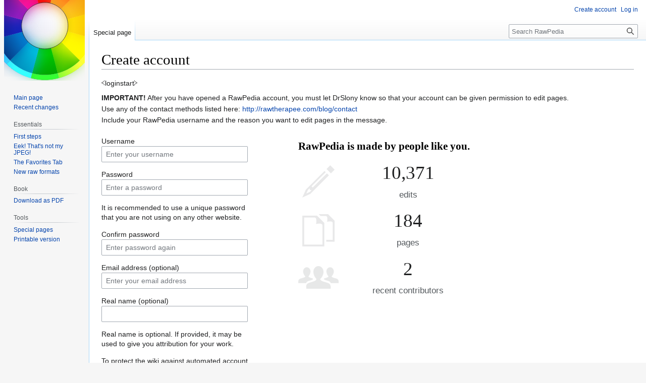

--- FILE ---
content_type: text/html; charset=UTF-8
request_url: http://rawpedia.rawtherapee.com/index.php?title=Special:CreateAccount&returnto=Exposure
body_size: 5577
content:
<!DOCTYPE html>
<html class="client-nojs" lang="en" dir="ltr">
<head>
<meta charset="UTF-8"/>
<title>Create account - RawPedia</title>
<script>document.documentElement.className="client-js";RLCONF={"wgBreakFrames":true,"wgSeparatorTransformTable":["",""],"wgDigitTransformTable":["",""],"wgDefaultDateFormat":"dmy","wgMonthNames":["","January","February","March","April","May","June","July","August","September","October","November","December"],"wgRequestId":"4688e55d62ab4d5f0666ebe9","wgCSPNonce":false,"wgCanonicalNamespace":"Special","wgCanonicalSpecialPageName":"CreateAccount","wgNamespaceNumber":-1,"wgPageName":"Special:CreateAccount","wgTitle":"CreateAccount","wgCurRevisionId":0,"wgRevisionId":0,"wgArticleId":0,"wgIsArticle":false,"wgIsRedirect":false,"wgAction":"view","wgUserName":null,"wgUserGroups":["*"],"wgCategories":[],"wgPageContentLanguage":"en","wgPageContentModel":"wikitext","wgRelevantPageName":"Special:CreateAccount","wgRelevantArticleId":0,"wgIsProbablyEditable":false,"wgRelevantPageIsProbablyEditable":false,"wgCreateacctImgcaptchaHelp":""};RLSTATE={"user.options":"loading","mediawiki.ui.input":"ready",
"mediawiki.ui.radio":"ready","mediawiki.ui.checkbox":"ready","mediawiki.ui":"ready","mediawiki.ui.button":"ready","mediawiki.special.userlogin.common.styles":"ready","mediawiki.special.userlogin.signup.styles":"ready","mediawiki.htmlform.styles":"ready","skins.vector.styles.legacy":"ready"};RLPAGEMODULES=["mediawiki.special.createaccount","mediawiki.htmlform","mediawiki.page.ready","skins.vector.legacy.js"];</script>
<script>(RLQ=window.RLQ||[]).push(function(){mw.loader.implement("user.options@1i9g4",function($,jQuery,require,module){mw.user.tokens.set({"patrolToken":"+\\","watchToken":"+\\","csrfToken":"+\\"});});});</script>
<link rel="stylesheet" href="/load.php?lang=en&amp;modules=mediawiki.htmlform.styles%7Cmediawiki.special.userlogin.common.styles%7Cmediawiki.special.userlogin.signup.styles%7Cmediawiki.ui%7Cmediawiki.ui.button%2Ccheckbox%2Cinput%2Cradio%7Cskins.vector.styles.legacy&amp;only=styles&amp;skin=vector"/>
<script async="" src="/load.php?lang=en&amp;modules=startup&amp;only=scripts&amp;raw=1&amp;safemode=1&amp;skin=vector"></script>
<meta name="generator" content="MediaWiki 1.38.4"/>
<meta name="robots" content="noindex,nofollow"/>
<meta name="format-detection" content="telephone=no"/>
<link rel="shortcut icon" href="/favicon.ico"/>
<link rel="search" type="application/opensearchdescription+xml" href="/opensearch_desc.php" title="RawPedia (en)"/>
<link rel="EditURI" type="application/rsd+xml" href="http://rawpedia.rawtherapee.com/api.php?action=rsd"/>
<link rel="license" href="http://creativecommons.org/licenses/by-sa/3.0/"/>
<link rel="alternate" type="application/atom+xml" title="RawPedia Atom feed" href="/index.php?title=Special:RecentChanges&amp;feed=atom"/>
</head>
<body class="mediawiki ltr sitedir-ltr mw-hide-empty-elt ns--1 ns-special mw-special-CreateAccount page-Special_CreateAccount rootpage-Special_CreateAccount skin-vector action-view skin-vector-legacy"><div id="mw-page-base" class="noprint"></div>
<div id="mw-head-base" class="noprint"></div>
<div id="content" class="mw-body" role="main">
	<a id="top"></a>
	<div id="siteNotice"></div>
	<div class="mw-indicators">
	</div>
	<h1 id="firstHeading" class="firstHeading mw-first-heading">Create account</h1>
	<div id="bodyContent" class="vector-body">
		
		<div id="contentSub"></div>
		<div id="contentSub2"></div>
		
		<div id="jump-to-nav"></div>
		<a class="mw-jump-link" href="#mw-head">Jump to navigation</a>
		<a class="mw-jump-link" href="#searchInput">Jump to search</a>
		<div id="mw-content-text" class="mw-body-content"><div class="mw-ui-container"><div id="signupstart"><p>⧼loginstart⧽
</p><p><b>IMPORTANT!</b>
After you have opened a RawPedia account, you must let DrSlony know so that your account can be given permission to edit pages.<br />
Use any of the contact methods listed here: <a rel="nofollow" class="external free" href="http://rawtherapee.com/blog/contact">http://rawtherapee.com/blog/contact</a><br />
Include your RawPedia username and the reason you want to edit pages in the message.
</p></div><div id="userloginForm"><form class="mw-htmlform mw-ui-vform mw-ui-container" action="/index.php?title=Special:CreateAccount&amp;returnto=Exposure" method="post" id="userlogin2" name="userlogin2"><div>
<div class="mw-htmlform-field-HTMLInfoField mw-ui-vform-field"><div class="mw-input mw-htmlform-nolabel"><div id="mw-createacct-status-area"></div>
</div></div><div class="mw-htmlform-field-HTMLTextField loginText mw-ui-vform-field"><label for="wpName2">Username</label><div class="mw-input"><input id="wpName2" name="wpName" size="20" class="loginText mw-ui-input" placeholder="Enter your username" tabindex="1" required="" autocomplete="username"/>
</div></div><div class="mw-htmlform-field-HTMLTextField loginPassword mw-ui-vform-field"><label for="wpPassword2">Password</label><div class="mw-input"><input id="wpPassword2" name="wpPassword" size="20" class="loginPassword mw-ui-input" placeholder="Enter a password" tabindex="2" required="" autocomplete="new-password" type="password"/>
</div></div><div class="htmlform-tip">It is recommended to use a unique password that you are not using on any other website.</div><div class="mw-htmlform-field-HTMLTextField loginPassword mw-ui-vform-field"><label for="wpRetype">Confirm password</label><div class="mw-input"><input id="wpRetype" name="retype" size="20" class="loginPassword mw-ui-input" placeholder="Enter password again" tabindex="3" required="" autocomplete="new-password" type="password"/>
</div></div><div class="mw-htmlform-field-HTMLTextField loginText mw-ui-vform-field"><label for="wpEmail">Email address (optional)</label><div class="mw-input"><input id="wpEmail" name="email" size="20" class="loginText mw-ui-input" placeholder="Enter your email address" maxlength="255" tabindex="4" autocomplete="email" type="email"/>
</div></div><div class="mw-htmlform-field-HTMLTextField loginText mw-ui-vform-field"><label for="wpRealName">Real name (optional)</label><div class="mw-input"><input id="wpRealName" name="realname" size="20" class="loginText mw-ui-input" tabindex="5" autocomplete="name"/>
</div></div><div class="htmlform-tip">Real name is optional.
If provided, it may be used to give you attribution for your work.</div><div class="mw-htmlform-field-HTMLInfoField mw-ui-vform-field"><label>To protect the wiki against automated account creation, we kindly ask you to answer the question that appears below (<a href="/Special:Captcha/help" title="Special:Captcha/help">more info</a>):</label><div class="mw-input">Name one of the supported demosaicing methods.
</div></div><div class="mw-htmlform-field-HTMLTextField mw-ui-vform-field"><div class="mw-input mw-htmlform-nolabel"><input id="mw-input-captchaWord" name="captchaWord" size="45" tabindex="7" required="" class="mw-ui-input"/>
</div></div><div class="mw-htmlform-field-HTMLSubmitField mw-ui-vform-field"><div class="mw-input mw-htmlform-nolabel"><button class="mw-htmlform-submit mw-ui-button mw-ui-primary mw-ui-progressive" id="wpCreateaccount" type="submit" name="wpCreateaccount" value="Create your account" tabindex="8">Create your account</button>
</div></div>
</div><input id="wpEditToken" type="hidden" value="+\" name="wpEditToken"/>
<input type="hidden" value="Special:CreateAccount" name="title"/>
<input name="authAction" type="hidden" value="create"/>
<input name="force" type="hidden"/>
<input name="wpCreateaccountToken" type="hidden" value="bcf5efde2e500c2c7a3d2b30e1b083cc6975bd31+\"/>
<input id="mw-input-captchaId" name="captchaId" type="hidden" value="1101137822"/>
</form></div><div class="mw-createacct-benefits-container"><h2>RawPedia is made by people like you.</h2><div class="mw-createacct-benefits-list"><div class="mw-number-text icon-edits"><h3>10,371</h3><p>edits</p></div><div class="mw-number-text icon-pages"><h3>184</h3><p>pages</p></div><div class="mw-number-text icon-contributors"><h3>2</h3><p>recent contributors</p></div></div></div></div>
<div class="printfooter">Retrieved from "<a dir="ltr" href="http://rawpedia.rawtherapee.com/Special:CreateAccount">http://rawpedia.rawtherapee.com/Special:CreateAccount</a>"</div></div>
		<div id="catlinks" class="catlinks catlinks-allhidden" data-mw="interface"></div>
	</div>
</div>

<div id="mw-navigation">
	<h2>Navigation menu</h2>
	<div id="mw-head">
		
<nav id="p-personal" class="mw-portlet mw-portlet-personal vector-user-menu-legacy vector-menu" aria-labelledby="p-personal-label" role="navigation" 
	 >
	<label id="p-personal-label" aria-label="" class="vector-menu-heading">
		<span class="vector-menu-heading-label">Personal tools</span>
	</label>
	<div class="vector-menu-content">
		
		<ul class="vector-menu-content-list"><li id="pt-createaccount" class="mw-list-item active"><a href="/index.php?title=Special:CreateAccount&amp;returnto=Exposure" title="You are encouraged to create an account and log in; however, it is not mandatory"><span>Create account</span></a></li><li id="pt-login" class="mw-list-item"><a href="/index.php?title=Special:UserLogin&amp;returnto=Exposure" title="You are encouraged to log in; however, it is not mandatory [o]" accesskey="o"><span>Log in</span></a></li></ul>
		
	</div>
</nav>

		<div id="left-navigation">
			
<nav id="p-namespaces" class="mw-portlet mw-portlet-namespaces vector-menu vector-menu-tabs" aria-labelledby="p-namespaces-label" role="navigation" 
	 >
	<label id="p-namespaces-label" aria-label="" class="vector-menu-heading">
		<span class="vector-menu-heading-label">Namespaces</span>
	</label>
	<div class="vector-menu-content">
		
		<ul class="vector-menu-content-list"><li id="ca-nstab-special" class="selected mw-list-item"><a href="/index.php?title=Special:CreateAccount&amp;returnto=Exposure" title="This is a special page, and it cannot be edited"><span>Special page</span></a></li></ul>
		
	</div>
</nav>

			
<nav id="p-variants" class="mw-portlet mw-portlet-variants emptyPortlet vector-menu-dropdown-noicon vector-menu vector-menu-dropdown" aria-labelledby="p-variants-label" role="navigation" 
	 >
	<input type="checkbox"
		id="p-variants-checkbox"
		role="button"
		aria-haspopup="true"
		data-event-name="ui.dropdown-p-variants"
		class="vector-menu-checkbox" aria-labelledby="p-variants-label" />
	<label id="p-variants-label" aria-label="Change language variant" class="vector-menu-heading">
		<span class="vector-menu-heading-label">English</span>
			<span class="vector-menu-checkbox-expanded">expanded</span>
			<span class="vector-menu-checkbox-collapsed">collapsed</span>
	</label>
	<div class="vector-menu-content">
		
		<ul class="vector-menu-content-list"></ul>
		
	</div>
</nav>

		</div>
		<div id="right-navigation">
			
<nav id="p-views" class="mw-portlet mw-portlet-views emptyPortlet vector-menu vector-menu-tabs" aria-labelledby="p-views-label" role="navigation" 
	 >
	<label id="p-views-label" aria-label="" class="vector-menu-heading">
		<span class="vector-menu-heading-label">Views</span>
	</label>
	<div class="vector-menu-content">
		
		<ul class="vector-menu-content-list"></ul>
		
	</div>
</nav>

			
<nav id="p-cactions" class="mw-portlet mw-portlet-cactions emptyPortlet vector-menu-dropdown-noicon vector-menu vector-menu-dropdown" aria-labelledby="p-cactions-label" role="navigation"  title="More options"
	 >
	<input type="checkbox"
		id="p-cactions-checkbox"
		role="button"
		aria-haspopup="true"
		data-event-name="ui.dropdown-p-cactions"
		class="vector-menu-checkbox" aria-labelledby="p-cactions-label" />
	<label id="p-cactions-label" aria-label="" class="vector-menu-heading">
		<span class="vector-menu-heading-label">More</span>
			<span class="vector-menu-checkbox-expanded">expanded</span>
			<span class="vector-menu-checkbox-collapsed">collapsed</span>
	</label>
	<div class="vector-menu-content">
		
		<ul class="vector-menu-content-list"></ul>
		
	</div>
</nav>

			
<div id="p-search" role="search" class="vector-search-box-vue  vector-search-box-show-thumbnail vector-search-box-auto-expand-width vector-search-box">
	<div>
			<h3 >
				<label for="searchInput">Search</label>
			</h3>
		<form action="/index.php" id="searchform"
			class="vector-search-box-form">
			<div id="simpleSearch"
				class="vector-search-box-inner"
				 data-search-loc="header-navigation">
				<input class="vector-search-box-input"
					 type="search" name="search" placeholder="Search RawPedia" aria-label="Search RawPedia" autocapitalize="sentences" title="Search RawPedia [f]" accesskey="f" id="searchInput"
				/>
				<input type="hidden" name="title" value="Special:Search"/>
				<input id="mw-searchButton"
					 class="searchButton mw-fallbackSearchButton" type="submit" name="fulltext" title="Search the pages for this text" value="Search" />
				<input id="searchButton"
					 class="searchButton" type="submit" name="go" title="Go to a page with this exact name if it exists" value="Go" />
			</div>
		</form>
	</div>
</div>

		</div>
	</div>
	

<div id="mw-panel">
	<div id="p-logo" role="banner">
		<a class="mw-wiki-logo" href="/Main_Page"
			title="Visit the main page"></a>
	</div>
	
<nav id="p-navigation" class="mw-portlet mw-portlet-navigation vector-menu vector-menu-portal portal" aria-labelledby="p-navigation-label" role="navigation" 
	 >
	<label id="p-navigation-label" aria-label="" class="vector-menu-heading">
		<span class="vector-menu-heading-label">Navigation</span>
	</label>
	<div class="vector-menu-content">
		
		<ul class="vector-menu-content-list"><li id="n-mainpage-description" class="mw-list-item"><a href="/Main_Page" icon="home" title="Visit the main page [z]" accesskey="z"><span>Main page</span></a></li><li id="n-recentchanges" class="mw-list-item"><a href="/Special:RecentChanges" icon="recentChanges" title="A list of recent changes in the wiki [r]" accesskey="r"><span>Recent changes</span></a></li></ul>
		
	</div>
</nav>

	
<nav id="p-Essentials" class="mw-portlet mw-portlet-Essentials vector-menu vector-menu-portal portal" aria-labelledby="p-Essentials-label" role="navigation" 
	 >
	<label id="p-Essentials-label" aria-label="" class="vector-menu-heading">
		<span class="vector-menu-heading-label">Essentials</span>
	</label>
	<div class="vector-menu-content">
		
		<ul class="vector-menu-content-list"><li id="n-First-steps" class="mw-list-item"><a href="/Getting_Started" title="This page will show you how to start using &#10;RawTherapee, guiding you step-by-step as you&#10;develop your first raw image"><span>First steps</span></a></li><li id="n-Eek!-That&#039;s-not-my-JPEG!" class="mw-list-item"><a href="/Editor#Eek.21_My_Raw_Photo_Looks_Different_than_the_Camera_JPEG"><span>Eek! That's not my JPEG!</span></a></li><li id="n-The-Favorites-Tab" class="mw-list-item"><a href="/Favorites_Tab" title="What it is the Favorites tab in RawTherapee,&#10;and how to customize it to suit your needs"><span>The Favorites Tab</span></a></li><li id="n-New-raw-formats" class="mw-list-item"><a href="/Adding_Support_for_New_Raw_Formats" title="If you have just bought a brand new camera&#10;and RawTherapee doesn&#039;t support it yet,&#10;learn how you can help the developers to&#10;deal with the new raw format"><span>New raw formats</span></a></li></ul>
		
	</div>
</nav>

<nav id="p-Book" class="mw-portlet mw-portlet-Book vector-menu vector-menu-portal portal" aria-labelledby="p-Book-label" role="navigation" 
	 >
	<label id="p-Book-label" aria-label="" class="vector-menu-heading">
		<span class="vector-menu-heading-label">Book</span>
	</label>
	<div class="vector-menu-content">
		
		<ul class="vector-menu-content-list"><li id="n-Download-as-PDF" class="mw-list-item"><a href="/RawPedia.pdf"><span>Download as PDF</span></a></li></ul>
		
	</div>
</nav>

<nav id="p-tb" class="mw-portlet mw-portlet-tb vector-menu vector-menu-portal portal" aria-labelledby="p-tb-label" role="navigation" 
	 >
	<label id="p-tb-label" aria-label="" class="vector-menu-heading">
		<span class="vector-menu-heading-label">Tools</span>
	</label>
	<div class="vector-menu-content">
		
		<ul class="vector-menu-content-list"><li id="t-specialpages" class="mw-list-item"><a href="/Special:SpecialPages" title="A list of all special pages [q]" accesskey="q"><span>Special pages</span></a></li><li id="t-print" class="mw-list-item"><a href="javascript:print();" rel="alternate" title="Printable version of this page [p]" accesskey="p"><span>Printable version</span></a></li></ul>
		
	</div>
</nav>

	
</div>

</div>

<footer id="footer" class="mw-footer" role="contentinfo" >
	<ul id="footer-info">
</ul>

	<ul id="footer-places">
	<li id="footer-places-privacy"><a href="/RawPedia:Privacy_policy" title="RawPedia:Privacy policy">Privacy policy</a></li>
	<li id="footer-places-about"><a href="/RawPedia:About" title="RawPedia:About">About RawPedia</a></li>
	<li id="footer-places-disclaimer"><a href="/RawPedia:General_disclaimer" title="RawPedia:General disclaimer">Disclaimers</a></li>
</ul>

	<ul id="footer-icons" class="noprint">
	<li id="footer-copyrightico"><a href="http://creativecommons.org/licenses/by-sa/3.0/"><img src="/common/images/cc-by-sa.png" alt="Creative Commons Attribution Share Alike" width="88" height="31" loading="lazy"/></a></li>
	<li id="footer-poweredbyico"><a href="https://www.mediawiki.org/"><img src="/resources/assets/poweredby_mediawiki_88x31.png" alt="Powered by MediaWiki" srcset="/resources/assets/poweredby_mediawiki_132x47.png 1.5x, /resources/assets/poweredby_mediawiki_176x62.png 2x" width="88" height="31" loading="lazy"/></a></li>
</ul>

</footer>

<script>(RLQ=window.RLQ||[]).push(function(){mw.log.warn("This page is using the deprecated ResourceLoader module \"mediawiki.ui\".\nPlease use OOUI instead.");mw.config.set({"wgBackendResponseTime":327});});</script>
</body>
</html>